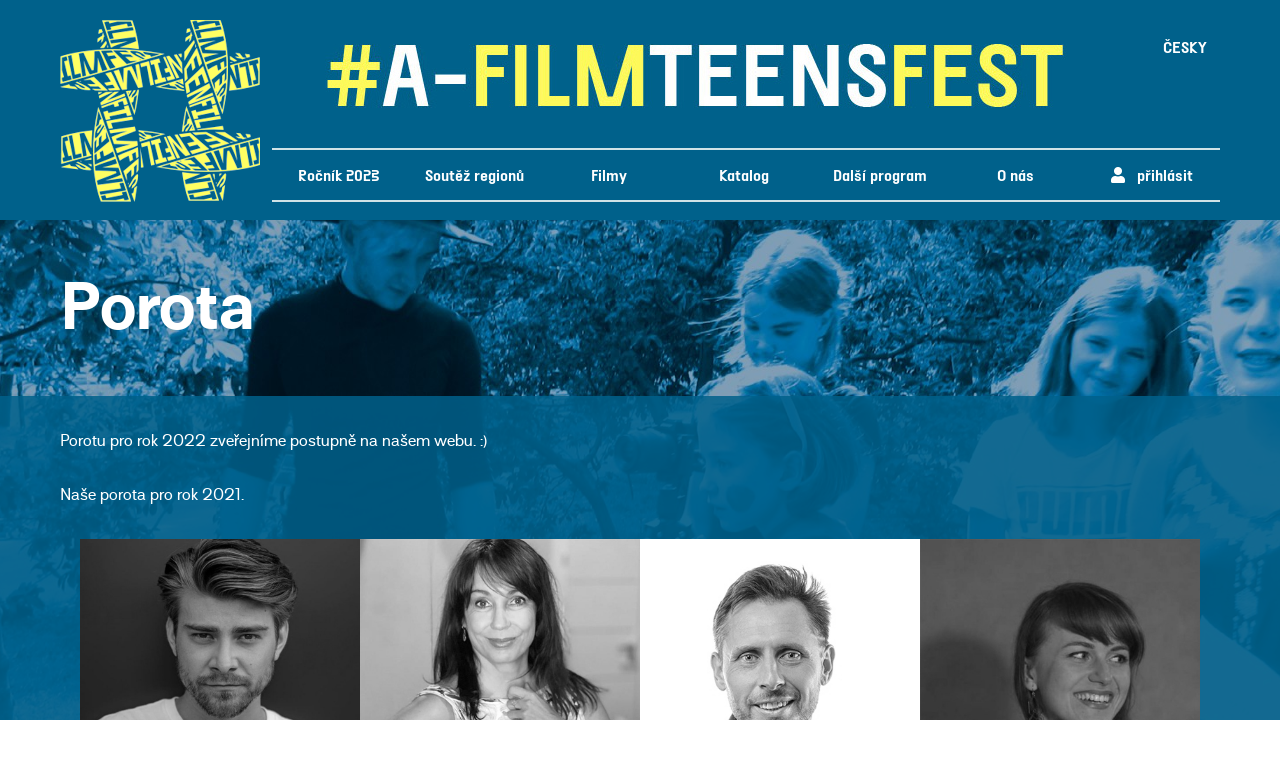

--- FILE ---
content_type: text/html; charset=UTF-8
request_url: https://archive2.afilmteensfest.com/cz/about-jury/?showmenu=1
body_size: 5287
content:
<!DOCTYPE html>
<html xmlns="http://www.w3.org/1999/xhtml" xml:lang="cs" lang="cs">
<head>

<meta http-equiv="Content-Type" content="text/html; charset=utf-8" />
<meta name="keywords" content="film, festival, teenager, video" />
<meta name="description" content="Mezinárodní ONLINE filmový festival tvorby dětí a mládeže" />
<meta name="rating" content="general" />
<meta name="robots" content="all" />
<meta name="author" content="Pecho-it.cz" />
<meta name="viewport" content="width=device-width, initial-scale=1">
<link rel="shortcut icon" href="/cz/favicon.ico" type="image/x-icon" /> 
<link rel="stylesheet" type="text/css" href="/css/mobile.css?v=1770019518" media="all and (max-width:959px)">
<link rel="stylesheet" type="text/css" href="/css/desktop.css?v=1770019518" media="all and (min-width:960px)">
<link rel="stylesheet" type="text/css" href="/css/cz.css?v=1770019518" media="all">
<script type="text/javascript" src="/js/jquery-1.10.2.min.js"></script>
<script type="text/javascript" src="/js/lightbox-2.6.min.js"></script>
<script type="text/javascript" src="/js/basic.js?v=1770019518"></script>
<script type="text/javascript" src="/js/jquery.cycle2.min.js"></script>
<link rel="stylesheet" href="/css/lightbox.css" type="text/css" media="screen" />
<link rel="alternate" type="application/rss+xml" title="RSS" href="/cz/rss.xml" />
<script src="https://kit.fontawesome.com/294b06a398.js" crossorigin="anonymous"></script>

<!-- ePrivacy management -->
<script type="text/javascript" src="/js/cookieconsent.js"></script>
<link rel="stylesheet" type="text/css" href="/css/cookieconsent.css" media="all">

<title>Porota | AFILMTEENSFEST</title>
</head>
<body>

  
<!-- BG photo -->
<div id="mainphoto"  class="cycle-slideshow" 
data-cycle-slides="div" 
data-cycle-fx="fade"
data-cycle-speed="2500"
data-cycle-delay="1000"
data-cycle-timeout="5000"
data-cycle-next="#next"
data-cycle-prev="#prev"
>
<div class="mphoto" id="photo7"></div>
</div>
<!-- / BG photo -->
			<div id="cc-toolbar" class="left-position" style="display: none;">
			  <div class="ccb__wrapper">
			    <div class="ccb__left">
			      <div class="cc-text">
				    <h1>Informace o cookies</h1>
				    <p>Na našem webu využíváme soubory cookies, dokážeme vám tak umožnit pohodlné používání webu a měřit jeho funkčnost. Kliknutím na Souhlasit se vším budou uloženy cookies funkční, výkonnostní, analytické. Své preference můžete snadno upravit kliknutím na Nastavení cookies.</p>
			      </div>
			    </div>
			    <div class="ccb__right">
			      <div class="ccb__button">
				    <a class="ccb__edit" onclick="window.consentCookie.show(2);">Nastavení cookies</a>
				    <button class="consent-give" id="cc-but-confirmall-main">Souhlasit se vším</button>
			      </div>
			    </div>
			  </div>
		    </div>
			<div id="cc-detail" style="display: none;">
			  <div class="ccm__content">
				<div class="ccm__content__heading">
				  <h2>Nastavení cookies</h2>
				  <p>Na našem webu využíváme soubory cookies, dokážeme vám tak umožnit pohodlné používání webu a měřit jeho funkčnost. Své preference můžete snadno upravit pomocí následujícího výběru:</p>
				  <div class="ccm__cheading__close">×</div>
				</div>
				<div class="ccm__content__body">
				<article class="cc-service-group">
				  <h3>Technické a preferenční</h3>				
				  
				  <label class="cc-container" for="l_tech">Tyto cookies jsou nezbytné pro fungování stránek a Vaše procházení nákupním procesem.
					  <input id="l_tech" type="checkbox" name="tech" class="" data-services="cctawkto,cclngChoose" data-cooks="" checked disabled>
					  <span class="cc-checkmark disabled"></span>
				  </label>
					  <ul class="cc-service-details"> 
						<li><strong>Tawk.to</strong>
						  <a href="#" class="cc-tooltip-button" data-tooltipid="cc-tooltip1"> ? </a>
						  <span class="cc-tooltip" id="cc-tooltip1" style="display: none;">Chatovací služba, kterou  používáme pro rychlou komunikaci s vámi</span>
						</li> 
						<li><strong>Preferovaná jazyková verze</strong>
						  <a href="#" class="cc-tooltip-button" data-tooltipid="cc-tooltip2"> ? </a>
						  <span class="cc-tooltip" id="cc-tooltip2" style="display: none;">Díky této službě si web pamatuje vaší jazykovou verzi</span>
						</li> 
					  </ul>
				</article>
				<article class="cc-service-group">
				  <h3>Statistické a analytické</h3>				
				  
				  <label class="cc-container" for="l_statistics">Tyto cookies sbírají anonymní statistické informace při procházení našeho webu.
					  <input id="l_statistics" type="checkbox" name="statistics" class="optgroup" data-services="ccga,ccgtm" data-cooks="">
					  <span class="cc-checkmark"></span>
				  </label>
					  <ul class="cc-service-details"> 
						<li><strong>Google Analytics</strong>
						  <a href="#" class="cc-tooltip-button" data-tooltipid="cc-tooltip3"> ? </a>
						  <span class="cc-tooltip" id="cc-tooltip3" style="display: none;">Službu používáme k <b>anonymnímu</b> měření návštěvnosti našich stránek</span>
						</li> 
						<li><strong>Google Tag Manager</strong>
						  <a href="#" class="cc-tooltip-button" data-tooltipid="cc-tooltip4"> ? </a>
						  <span class="cc-tooltip" id="cc-tooltip4" style="display: none;">Službu používáme k <b>anonymnímu</b> měření úspěšnosti jednotlivých online projekcí</span>
						</li> 
					  </ul>
				</article></div><div class="ccm__footer"><button id="cc-but-denyall">Neakceptovat nic  a zavřít</button><button id="cc-but-saveset">Uložit aktuální nastavení  a zavřít</button><button id="cc-but-confirmall">Souhlasit se vším  a zavřít</button></div></div></div>
<!-- HEAD FRAME * start -->
<header class="frame-header">     
  <div class="bdy">             
	<div class="logo">                 
	  <a href="/cz/">                     
		<img src="/images/logo.png" alt="AFILMTEENSFEST" />
	  </a>             
	</div>                       
	<div class="header-right">
	  <div class="logo2">
		<a href="/cz/"> 
		  <img src="/images/logo2.jpg" alt="AFILMTEENSFEST" />
		</a>  
	  </div>
	  <div class="lngswitch">	  
			
	<nav id="lng" class="menu lng">
		<ul id="lngMenu" class="egmenu">
			<li><a href="#" onclick="return showhide('lng-vars')">ČESKY</a>
				<ul id="lng-vars">
					<li><a class="sublink" href="/?languageCode=En">ENGLISH</a></li>
				</ul>
			</li>
		</ul></nav>
	
	  </div>
	


<!-- MENU FRAME * start -->

<div class="menu-button"><a href="?showmenu=1" onclick="return showhide('mainmenu');"></a></div>
<nav class="menu" id="mainmenu">
  <ul id="hlavniMenu" class="egmenu">
	<li><a href="/cz/rocnik-2023/" onclick="return showhide('rocnik-2023')">Ročník 2023</a>
<ul id="rocnik-2023">
<li><a class="sublink" href="/cz/rocnik-2023-info/" title="Info">Info</a></li>
<li><a class="sublink" href="/cz/rocnik-2023-prihlasky/" title="Přihlášky">Přihlášky</a></li>
<li><a class="sublink" href="/cz/rocnik-2023-pravidla/" title="Pravidla">Pravidla</a></li>
<li><a class="sublink" href="/cz/rocnik-2023-volne-pracovni-pozice/" title="Volné pracovní pozice">Volné pracovní pozice</a></li>
<li><a class="sublink" href="/cz/rocnik-2023-media-o-nas/" title="Média o nás">Média o nás</a></li>
</ul>
</li><li><a href="/cz/filmova-soutez-3-regionu/" onclick="return showhide('filmova-soutez-3-regionu')">Soutěž regionů</a>
<ul id="filmova-soutez-3-regionu">
<li><a class="sublink" href="/cz/filmova-soutez-3-regionu-vrchlabsko/" title="Vrchlabsko">Vrchlabsko</a></li>
<li><a class="sublink" href="/cz/filmova-soutez-3-regionu-rychnovsko/" title="Rychnovsko">Rychnovsko</a></li>
<li><a class="sublink" href="/cz/filmova-soutez-3-regionu-mladoboleslavsko/" title="Mladoboleslavsko">Mladoboleslavsko</a></li>
</ul>
</li><li><a href="/cz/films/" onclick="return showhide('films')">Filmy</a></li><li><a href="/cz/catalogue/" onclick="return showhide('catalogue')">Katalog</a></li><li><a href="/cz/further-program/" onclick="return showhide('further-program')">Další program</a>
<ul id="further-program">
<li><a class="sublink" href="/cz/further-program-vyhlaseni-cen/" title="Vyhlášení cen">Vyhlášení cen</a></li>
<li><a class="sublink" href="/cz/further-program-q-a-with-authors/" title="Q&amp;A s autory">Q&amp;A s autory</a></li>
<li><a class="sublink" href="/cz/further-program-talk-shows/" title="Talk show">Talk show</a></li>
<li><a class="sublink" href="/cz/further-program-workshops/" title="Workshopy">Workshopy</a></li>
<li><a class="sublink" href="/cz/further-program-archiv-live-streamu/" title="Archiv live streamů">Archiv live streamů</a></li>
</ul>
</li><li><a href="/cz/about/" onclick="return showhide('about')">O nás</a>
<ul id="about">
<li><a class="sublink" href="/cz/about-basic-info/" title="Základní info">Základní info</a></li>
<li><a class="sublink" href="/cz/about-history-and-vision/" title="Historie a vize festivalu">Historie a vize festivalu</a></li>
<li><a class="sublink" href="/cz/about-okna-do-sveta/" title="Okna do světa">Okna do světa</a></li>
<li><a class="sublink" href="/cz/about-who-we-are/" title="Kdo jsme">Kdo jsme</a></li>
<li><a class="sublink" href="/cz/about-team/" title="Tým">Tým</a></li>
<li><a class="sublink" href="/cz/about-jury/" title="Porota">Porota</a></li>
<li><a class="sublink" href="/cz/about-award-winning-films/" title="Oceněné filmy">Oceněné filmy</a></li>
<li><a class="sublink" href="/cz/about-tiskova-zprava/" title="Tisková zpráva">Tisková zpráva</a></li>
<li><a class="sublink" href="/cz/about-partneri/" title="Partneři">Partneři</a></li>
<li><a class="sublink" href="/cz/about-contact/" title="Kontakt">Kontakt</a></li>
<li><a class="sublink" href="/cz/about-festival-archive/" title="Archiv festivalu">Archiv festivalu</a></li>
</ul>
</li>
				<li>
					<a href="/cz/login-register/">                                
						<i class="fas fa-user"></i> &nbsp;
					přihlásit
					</a>
				</li>
			<li class="mobileonly"><a href="#" onclick="return showhide('lng-vars')">Jazyk: CZ</a>
				<ul id="lng-vars">
					<li><a class="sublink" href="/?languageCode=En">ENG</a></li>
				</ul>
			</li>
			<li class="mobileonly"><a href="#" onclick="return showhide('cur-vars')">Měna: CZK</a>
				<ul id="cur-vars">
					<li><a class="sublink" href="?currencyCode=EUR">EUR</a></li>
				</ul>
			</li>  </ul>
</nav>


<!-- MENU FRAME * end -->
 
	</div>
        


  </div>   
</header>
<!-- HEAD FRAME * end -->
<!-- CONTENT FRAME * start -->
<section class="frame-content transparent">
<div class="bdy">
<div class="content">


<!-- MAIN FRAME * start  -->
<div class="main-content">
<h1>Porota</h1></div>
<!-- MAIN FRAME * end  -->

<div class="reset">&nbsp;</div>
</div>
</div>
</section>
<!-- CONTENT FRAME * end -->




<!-- CONTENT FRAME * start -->
<section class="frame-content bluebg">
  <div class="bdy">
	<div class="content">

	  <!-- MAIN FRAME * start  -->
	  <div class="main-content">
		<p>Porotu pro rok 2022 zveřejníme postupně na našem webu. :)</p>
<p>Naše porota pro rok 2021.</p>		<!-- EXTENDED SMART MODULES * start -->
		
<div class="articles">
<article class="article">
<a href="/cz/clanek/marek-lambora/" title="Marek Lambora">
<div class="article-hover">&nbsp;</div>
<div class="article-photo">
<img src="/cz/articles-photos/previews/103.jpg" alt="Marek Lambora" />
</div>
<h2>Marek Lambora</h2>

<div class="article-text">
<p>Studoval osmileté gymnázium v Ústí nad Labem, ale v polovině studia....
</p>
<div class="article-bottom">30. 11. 2020. | Porota</div>
</div>
</a>
<div class="reset">&nbsp;</div>
</article>

<article class="article">
<a href="/cz/clanek/nela-boudova/" title="Nela Boudová">
<div class="article-hover">&nbsp;</div>
<div class="article-photo">
<img src="/cz/articles-photos/previews/102.jpg" alt="Nela Boudová" />
</div>
<h2>Nela Boudová</h2>

<div class="article-text">
<p>Nela Boudová vystudovala hudebně-dramatické oddělení pražské Státní....
</p>
<div class="article-bottom">30. 11. 2020. | Porota</div>
</div>
</a>
<div class="reset">&nbsp;</div>
</article>

<article class="article">
<a href="/cz/clanek/jan-tuna/" title="Jan Tuna">
<div class="article-hover">&nbsp;</div>
<div class="article-photo">
<img src="/cz/articles-photos/previews/101.jpg" alt="Jan Tuna" />
</div>
<h2>Jan Tuna</h2>

<div class="article-text">
<p>Jan Tuna je televizní a rozhlasový novinář a moderátor. Po rozhlasových....
</p>
<div class="article-bottom">30. 11. 2020. | Porota</div>
</div>
</a>
<div class="reset">&nbsp;</div>
</article>

<article class="article">
<a href="/cz/clanek/barbora-chalupova/" title="Barbora Chalupová">
<div class="article-hover">&nbsp;</div>
<div class="article-photo">
<img src="/cz/articles-photos/previews/99.jpg" alt="Barbora Chalupová" />
</div>
<h2>Barbora Chalupová</h2>

<div class="article-text">
<p>Barbora Chalupová je režisérkou nastupující mladé generace. Uvedla se již....
</p>
<div class="article-bottom">29. 11. 2020. | Porota</div>
</div>
</a>
<div class="reset">&nbsp;</div>
</article>

<article class="article">
<a href="/cz/clanek/anna-ctvrtnickova/" title="Anna Čtvrtníčková">
<div class="article-hover">&nbsp;</div>
<div class="article-photo">
<img src="/cz/articles-photos/previews/100.jpg" alt="Anna Čtvrtníčková" />
</div>
<h2>Anna Čtvrtníčková</h2>

<div class="article-text">
<p>Anna Mercedes Čtvrtníčková je česká filmová, televizní a....
</p>
<div class="article-bottom">29. 11. 2020. | Porota</div>
</div>
</a>
<div class="reset">&nbsp;</div>
</article>

<article class="article">
<a href="/cz/clanek/jana-hojdova/" title="Jana Hojdová">
<div class="article-hover">&nbsp;</div>
<div class="article-photo">
<img src="/cz/articles-photos/previews/98.jpg" alt="Jana Hojdová" />
</div>
<h2>Jana Hojdová</h2>

<div class="article-text">
<p>Jana Hojdová je kameramanka, režisérka a producentka. V roce 2019....
</p>
<div class="article-bottom">28. 11. 2020. | Porota</div>
</div>
</a>
<div class="reset">&nbsp;</div>
</article>

<article class="article">
<a href="/cz/clanek/robin-kvapil/" title="Robin Kvapil">
<div class="article-hover">&nbsp;</div>
<div class="article-photo">
<img src="/cz/articles-photos/previews/97.jpg" alt="Robin Kvapil" />
</div>
<h2>Robin Kvapil</h2>

<div class="article-text">
<p>Robin Kvapil (1982) je režisér, spisovatel, producent a vystudoval....
</p>
<div class="article-bottom">27. 11. 2020. | Porota</div>
</div>
</a>
<div class="reset">&nbsp;</div>
</article>

<article class="article">
<a href="/cz/clanek/martin-mlynaric/" title="Martin Mlynarič">
<div class="article-hover">&nbsp;</div>
<div class="article-photo">
<img src="/cz/articles-photos/previews/96.jpg" alt="Martin Mlynarič" />
</div>
<h2>Martin Mlynarič</h2>

<div class="article-text">
<p>Martin Mlynarič sa narodil v roce 1976 v Košicích na Slovensku. Nejprve....
</p>
<div class="article-bottom">26. 11. 2020. | Porota</div>
</div>
</a>
<div class="reset">&nbsp;</div>
</article>

<article class="article">
<a href="/cz/clanek/iva-jestrabova---kasparkova/" title="Iva Jestřábová - Kašpárková">
<div class="article-hover">&nbsp;</div>
<div class="article-photo">
<img src="/cz/articles-photos/previews/95.jpg" alt="Iva Jestřábová - Kašpárková" />
</div>
<h2>Iva Jestřábová - Kašpárková</h2>

<div class="article-text">
<p>Je scénáristkou a producentkou, vystudovala filozofickou fakultu na....
</p>
<div class="article-bottom">25. 11. 2020. | Porota</div>
</div>
</a>
<div class="reset">&nbsp;</div>
</article>

<article class="article">
<a href="/cz/clanek/michael-carrington/" title="Michael Carrington">
<div class="article-hover">&nbsp;</div>
<div class="article-photo">
<img src="/cz/articles-photos/previews/94.jpg" alt="Michael Carrington" />
</div>
<h2>Michael Carrington</h2>

<div class="article-text">
<p>Michael Carrington se narodil v Londýně, kde absolvoval středoškolská....
</p>
<div class="article-bottom">24. 11. 2020. | Porota</div>
</div>
</a>
<div class="reset">&nbsp;</div>
</article>


</div>
		<!-- EXTENDED SMART MODULES * end -->
	  </div>
	  <!-- MAIN FRAME * end  -->

	  <div class="reset">&nbsp;</div>
	</div>
  </div>
</section>
<!-- CONTENT FRAME * end -->


		<div class="empty-space">
		  <div class="reset">&nbsp;</div>
		</div>


<!-- CONTENT FRAME * start -->
<section class="frame-content whitesmokebg">
<div class="bdy">
<div class="content">

  <div class="main-content">
	<div class="social-icons centered">
	  <a href="https://www.facebook.com/afilmteensfest2021/" target="_blank"><img src="/images/ico-facebook.png" alt="Facebook"></a>
	  <a href="https://www.instagram.com/afilmteensfest/" target="_blank"><img src="/images/ico-instagram.png" alt="Instagram"></a>
	  <a href="https://twitter.com/afilmteensfest" target="_blank"><img src="/images/ico-twitter.png" alt="Twitter"></a>
	  <a href="https://www.youtube.com/channel/UCHAf6m8zg53zwvqHKd8qCUw" target="_blank"><img src="/images/ico-youtube.png" alt="Youtube"></a>
	  <a href="https://www.tiktok.com/@afilmteensfest?" target="_blank"><img src="/images/ico-tiktok.png" alt="TikTok"></a>
	</div>
  </div>

<div class="reset">&nbsp;</div>
</div>
</div>
</section>
<!-- CONTENT FRAME * end -->
<!-- FOOTER FRAME -->
<div class="frame-footer">
  <div class="bdy">
<footer class="footer">

<div class="box">
<p class="centered"><img src="/images/logo.png" alt="AFILMTEENSFEST.com"></p>
<h4 class="centered">Online International Children and Youth Film Festival</h4>

</div>



<div class="box">
<h3>About</h3>
<ul>
<li><a href="/cz/about-history-and-vision//">Historie a vize festivalu</a></li>
<li><a href="/cz/news-archive/">Archiv článků</a></li>
<li><a href="/cz/about-festival-archive/">Archiv festivalu</a></li>
<li><a href="/cz/about-contact/">Kontakt</a></li>
<li><a href="/cz/terms-and-conditions/">Obchodní podmínky</a></li>
<li><a href="/cz/zasady-ochrany-osobnich-udaju/">Zásady ochrany osobních údajů</a></li>
<li><button class="eprivacy-link" onclick="window.consentCookie.show(2);">ePrivacy - nastavení cookies</button></li>
</ul>
</div>


<div class="box">
<h3>ADONAI FOR PEOPLE o.p.s.</h3>
<p>Kodicilova 258/6<br />108 00 Praha 10, Czech Republic </p>
<p>IČ: 02659506</p>
<p>DIČ: CZ02659506</p>  
<p>603 822 181</p> 
<p><a href="mailto:info@afilmteensfest.com">info@afilmteensfest.com</a></p> 
</div>



</footer>
	</div>
  <div class="reset">&nbsp;</div>
</div>
<!-- / FOOTER FRAME -->




<!-- ........... FOOTER * start ............ -->
<div class="frame-footer transparent">
  <div class="bdy">
	<div class="footer2">
	  <p>Powered by <a href="http://www.liteadmin.cz" title="Redakční systém">Liteadmin.cz</a></p>
	</div>
  </div>
</div>
<!-- ....... FOOTER * end .......... -->


<!-- Google Tag Manager (noscript) / Hanzal -->
<noscript><iframe src="https://www.googletagmanager.com/ns.html?id=GTM-5ZDMX6R"
height="0" width="0" style="display:none;visibility:hidden"></iframe></noscript>
<!-- End Google Tag Manager (noscript) --></body>
</html>

--- FILE ---
content_type: text/css
request_url: https://archive2.afilmteensfest.com/css/desktop.css?v=1770019518
body_size: 5746
content:
/*
barvy
modra: rgb(0, 97, 139);
zluta: rgb(253, 249, 90);
*/


/* mobile / desktop */
.mobileonly {
display: none !important;
}


/* reset */
html,body,
applet,object,iframe,
h1,h2,h3,h4,h5,h6,blockquote,pre,
a,abbr,acronym,address,big,cite,code,
del,dfn,em,font,img,ins,kbd,p,q,s,samp,
small,strike,sub,sup,tt,var,
dd,dl,dt,li,ol,ul,form,label,
table,caption,tbody,tfoot,thead,tr,th,td {
	margin: 0;
	padding: 0;
	border: 0;
	font-style: normal;
	font-size: 100%;
	font-family: inherit;
	outline-style: none;
}
html {
scroll-behavior: smooth;
}
body {
margin: 0px; 
padding: 0px;
text-align: left;
font-size: 15px;
background: rgb(255,255,255);
color: rgb(60,60,60);
/* font-family: 'PT Sans', sans-serif; */
font-family: 'AT Surt';
text-align: left;
}
em {
font-style: italic;
}
.reset {
clear: both;
line-height: 0px;
height: 0px;
padding: 0px;
margin: 0px;
}
.centered {
text-align: center !important;
}
.no-top-margin {
	margin-top: 0px !important;
}
.padded20 {
padding-left: 20%;
padding-right: 20%;
}
.hidden {
display: none;
}
.transparent {
background: none !important;
} 
h1,h2,h3,h4 {
}
.alert {
	font-size: 24px;
	font-weight: bold;
	color: rgb(253, 249, 90);
	margin-bottom: 20px;
}
.red {
color: rgb(236,96,106);
}
.green {
color: rgb(101, 236, 96);
}
@font-face {
    font-family: 'Separat';
    src: url('../fonts/subset-Separat-Bold.eot');
    src: url('../fonts/subset-Separat-Bold.eot?#iefix') format('embedded-opentype'),
        url('../fonts/subset-Separat-Bold.woff2') format('woff2'),
        url('../fonts/subset-Separat-Bold.woff') format('woff'),
        url('../fonts/subset-Separat-Bold.ttf') format('truetype'),
        url('../fonts/subset-Separat-Bold.svg#Separat-Bold') format('svg');
    font-weight: bold;
    font-style: normal;
}
@font-face {
    font-family: 'AT Surt';
    src: url('../fonts/atsurt/atsurt-blackoblique-webfont.woff2') format('woff2'),
         url('../fonts/atsurt/atsurt-blackoblique-webfont.woff') format('woff'),
         url('../fonts/atsurt/atsurt-blackoblique-webfont.ttf') format('truetype');
    font-weight: bold;
    font-style: italic;
}
@font-face {
    font-family: 'AT Surt';
    src: url('../fonts/atsurt/atsurt-bold-webfont.woff2') format('woff2'),
         url('../fonts/atsurt/atsurt-bold-webfont.woff') format('woff'),
         url('../fonts/atsurt/atsurt-bold-webfont.ttf') format('truetype');
    font-weight: bold;
    font-style: normal;
}
@font-face {
    font-family: 'AT Surt';
    src: url('../fonts/atsurt/atsurt-regular-webfont.woff2') format('woff2'),
         url('../fonts/atsurt/atsurt-regular-webfont.woff') format('woff'),
         url('../fonts/atsurt/atsurt-regular-webfont.ttf') format('truetype');
    font-weight: normal;
    font-style: normal;
}
@font-face {
    font-family: 'AT Surt';
    src: url('../fonts/atsurt/atsurt-mediumoblique-webfont.woff2') format('woff2'),
         url('../fonts/atsurt/atsurt-mediumoblique-webfont.woff') format('woff'),
         url('../fonts/atsurt/atsurt-mediumoblique-webfont.ttf') format('truetype');
    font-weight: normal;
    font-style: italic;
}



.nooffset {
margin: 0px !important;
}
.left {
float: left;
}
.right {
float: right;
}
.empty-space {
position: relative;
width: 100%;
height: 1px;
margin-top: 300px;
}
.empty-space.h150 {
margin-top: 150px;
}
.mobile {
display: none;
}
.width-auto {
	width: auto !important;
}


/* main video */
#mainvideo {
	position: fixed !important;
	width: 100%;
	height: 100%;
	min-height: 1050px;
	z-index: -1;
}
#mainvideo div.mphoto {
	display: none !important;
}
.blue-canavas {
	position: relative;
	width: 100%;
	height: 100%;
	background: rgba(0, 97, 139, 0.3);
}


/* main photo */
#mainphoto {
position: fixed;
width: 100%;
height: 100%;
min-height: 1050px;
z-index: -1;
}
.mphoto {
position: absolute;
background-position: center top;
background-repeat: no-repeat;
background-size: cover;
width: 100%;
height: 100%;
}
#photo1 {
background-image: url('../images/main-photo1.jpg');
}
#photo2 {
background-image: url('../images/main-photo2.jpg');
}
#photo3 {
background-image: url('../images/main-photo3.jpg');
}
#photo4 {
background-image: url('../images/main-photo4.jpg');
}
#photo5 {
background-image: url('../images/main-photo5.jpg');
}
#photo6 {
background-image: url('../images/main-photo6.jpg');
}
#photo7 {
background-image: url('../images/main-photo7.jpg');
}
#photo8 {
background-image: url('../images/main-photo8.jpg');
}

/* envelope */
.bdy {
position: relative;
margin: 0px auto 0px  auto; 
max-width: 1160px;
min-width: 960px;
}

@media screen and (max-width: 1120px) {
	.bdy {
		margin: 0px 1% 0px  1%; 
		max-width: 98%;
	}
}


/* menu */
.menu-button {
display: none;
}
.frame-menu {   
position: relative;
width: 100%;
height: 70px;
margin: 0px auto 0px auto;
background: rgb(0, 97, 139);
}
.logo-mobile {
display: none;
}
.frame-menu.fixed, .frame-menu.forcefixed {
position: fixed;
top: 50px;
z-index: 10000000;
/* box-shadow: 0px 5px 25px -10px rgb(0,0,0); */
}
.menu {
display: inline-block;
position: relative;
width: 100%;
height: 110px;
margin: auto;
color: rgb(255,255,255);
text-align: center;
/* box-shadow: 0px 5px 25px -10px rgb(0,0,0);	  */
}
.fixed .menu, .forcefixed .menu {
/* box-shadow: 0px 0px 0px 0px rgb(0,0,0);	*/
}
.menu ul {
margin: 0px;
list-style-type: none;
display: table;
table-layout: fixed;
width: 100%;
height: 50px;
padding: 0px 0%;
text-align: center;
}
ul#hlavniMenu {
	border-top: 2px solid rgb(208, 227, 231);
	border-bottom: 2px solid rgb(208, 227, 231);
}
.menu li {
position: relative;
display: table-cell;
height: 50px;
vertical-align: middle;
text-align: center;
}
.menu a {
display: block;
color: rgb(255,255,255);
font-size: 16px;
font-family: 'Separat';
height: 50px;
line-height: 50px;
text-align: center;
text-decoration: none;
-webkit-transition: all 0.2s;  -moz-transition: all 0.2s;  -ms-transition: all 0.2s;  -o-transition: all 0.2s;  transition: all 0.2s;
  overflow: hidden;
  text-overflow: ellipsis;
  white-space: nowrap;
}
.menu a.noarrow {
background-image: none;
}
.menu a img {
margin-top: 22px;
}
.menu ul li:hover > a {
background-color:  rgb(253, 249, 90);
text-decoration: none;
color: rgb(0, 97, 139);
}
.menu ul li ul {
display: block;
z-index: 2;
position: absolute;
top: 50px;
left: 0px;
width: auto;
background: rgb(253, 249, 90);
height: auto;
opacity: 0;
filter: alpha(opacity=0);
-ms-filter:"progid:DXImageTransform.Microsoft.Alpha(Opacity=0)";
-webkit-transition: all 0.2s;  -moz-transition: all 0.2s;  -ms-transition: all 0.2s;  -o-transition: all 0.2s;  transition: all 0.2s;
visibility: hidden; 
/* box-shadow: 0px 15px 25px -10px rgb(0,0,0); */	 	
}
.menu ul li ul li {
display: block;
line-height: 20px;
height: 50px;
}
a.sublink {
text-align: left;
white-space: nowrap;
background-image: none;
padding: 0px 40px 0px 40px; 
margin: 0px 0px 0px 0px; 
height: 50px;
line-height: 50px;
color: rgb(0, 97, 139);
}
.menu ul li ul li:hover > a {
background: rgb(220, 220, 220);
}
a.active {
font-weight: bold;
text-decoration: underline !important;
}
.menu ul li:hover ul {
display: block;
opacity: 1;
filter: alpha(opacity=100);
-ms-filter:"progid:DXImageTransform.Microsoft.Alpha(Opacity=100)";
visibility: visible;
}
.menu.lng {
}
.menu.lng li {

}
.menu.lng li a {

}




/* header */     
.frame-header {   
position: relative;
width: 100%;
height: 220px;
margin: 0px auto 0px auto;
background: rgb(0, 97, 139);
z-index: 5000;
}
.frame-header img {
	max-width: 100%;
	height: auto;
}
.frame-header .logo {
display: block;
float: left;
width: 200px;
height: 220px;
margin-top: 20px;
}
.header-right {
	display: block;
	float: left;
	margin-left: 1%;
	width: calc(99% - 200px);
}
.logo2 {
	display: block;
	float: left;
	width: calc(100% - 100px);
	margin-top: 44px;
	margin-bottom: 32px;
	text-align: center;
}
.lngswitch {
	display: block;
	float: right;
	width: 70px;
	margin-top: 0px;
}
ul#lngMenu, ul#curMenu, ul#cartMenu {
position: absolute;
right: 0px;
top: 22px;
width: 70px;
height: 30px;
}
ul#curMenu  {
top: 62px;
}
ul#cartMenu  {
top: 100px;
}


/* social icons */
.social-icons {
	padding: 20px 0px;
}
.social-icons img {
-webkit-transition: all 0.2s;  -moz-transition: all 0.2s;  -ms-transition: all 0.2s;  -o-transition: all 0.2s;  transition: all 0.2s;
}
.social-icons img:hover {
	opacity: 0.85;
	filter: alpha(opacity=85);
	-ms-filter:"progid:DXImageTransform.Microsoft.Alpha(Opacity=85)";
}




.frame-header.fixed, .frame-header.forcefixed {   
position: fixed;
top: 0px;
z-index: 10000001;
/* box-shadow: 0px 0px 20px -10px rgb(0,0,0);  */
}
.offset {
    margin: 0px;
    height: 0px;
}
.offset.offsettop, .offset.forceoffsettop {
display: block;
width: 100%;
height: 120px;
}










/* MAIN frame */
.frame-content {
background: white;
/* box-shadow: -5px 10px 5px -12px rgb(0,0,0); */
z-index: 5000;
} 

.frame-content.bluebg {
/* background: rgb(0, 114, 151); */
background: rgba(0, 97, 139, 0.85);
z-index: 5000;
color: white !important;
} 

.frame-content.whitesmokebg {
background-image: none;
background: rgba(235, 235, 235, 0.85); 
} 
.frame-content.blackbg {
background-image: none;
background: rgba(40, 40, 40, 0.85); 
} 
.content {
position: relative;
/* min-height: 180px; */
margin: 0px auto 0px auto;
} 



/* PROMO frame */
.promo {
position: relative;
/* box-shadow: 0px 0px 50px -20px rgb(0,0,0);  */
margin: 0px auto 70px auto !important;
color: white;
}
.promo h1 {
font-size: 64px;
margin: 0px auto 0px auto;
font-weight: bold;
text-align: left;
margin-right: 20%;
}
.promo h2 {
font-size: 32px;
display: inline-block;
margin: 0px auto 0px auto;
padding: 26px 0px 26px 0px;
font-weight: bold;
text-align: left;
border-top: 1px solid rgb(234, 242, 255);
border-bottom: 1px solid rgb(234, 242, 255);
font-family: 'Separat';
}
.promo h2 a {
color: white;
}




/* main content */
.main-content {
padding: 35px 0% 35px 0%;
}
.main-content h1 {
font-size: 62px;
margin: 0px auto 0px auto;
font-weight: bold;
text-align: left;
color: white;
}
.main-content h2 {
font-size: 32px;
text-transform: uppercase;
color: rgb(60,60,60);
font-family: 'Separat';
margin: 30px auto 30px auto;
padding-bottom: 10px;
text-align: left;
font-weight: bold;
}
.bluebg .main-content h2 {
text-decoration: none;
color: white;
}
.offset20 {
padding: 0px 20%;
}
.main-content h3 {
font-size: 24px;
font-weight: bold;
font-family: 'Separat';
margin: 20px 0px 4px 0px;
color: white;
text-align: left;
}
.main-content p {
font-size: 15px;
line-height: 24px;
margin: 0px 0px 30px 0px;
}
.main-content p.small {
font-size: 12px;
line-height: 18px;
}
.main-content p.programtext {
margin-top: -25px;
}
.main-content a {
color: rgb(255, 255, 255);
text-decoration: underline;
}
.main-content a:hover {
color: rgb(253, 249, 90);
text-decoration: none;
}
.main-content img {
max-width: 100%;
height: auto;
}
.main-content iframe {
max-width: 100%;
}
.main-content a:hover img {
/*opacity: 0.85;
filter: alpha(opacity=85);
-ms-filter:"progid:DXImageTransform.Microsoft.Alpha(Opacity=85)";
*/
}
.main-content table {
border-collapse: collapse;
width: 100%;
margin: 5px 0px 40px 0px;
}
table.fixedlayout {
table-layout: fixed;
}
.main-content tr {
border-bottom: 1px dotted rgb(180,180,180); 
}
.main-content tr td {
padding: 10px 1% 10px 1%;
vertical-align: center;
font-size: 15px;
}


/* sticky charlist */
.char-list {
	display: inline-block;
	position: relative;
	background: rgb(0, 97, 139);
	width: auto;
	height: auto;
	padding: 10px;
}
.char-list.fixed {
	position: fixed;
	top: 0px;
	z-index: 100;
}
#charlistFixedSubstitution {
	position: relative;
	display: block;
	height: 0px;
}
.char-list a {
	display: inline-block;
	font-size: 18px;
	text-align: center;
	width: 28px;
	text-decoration: none;
	color:  rgb(253, 249, 90); 
	background: rgb(0, 97, 139);
	margin-right: 4px;
	border: 1px solid rgb(0, 110, 157);
	padding: 5px;
	line-height: 32px;
	height: 30px;
	-webkit-transition: all 0.2s;  -moz-transition: all 0.2s;  -ms-transition: all 0.2s;  -o-transition: all 0.2s;  transition: all 0.2s;
}
.char-list a:hover {
	text-decoration: none;
	color: rgb(0, 97, 139); 
	background:  rgb(253, 249, 90);
	border: 1px solid rgb(0, 110, 157);
}


/* watch */
.watch {
	padding: 8px;
	color: rgb(253, 249, 90);
	font-size: 24px;
	font-weight: bold;
	margin: 5px auto 20px auto;
	text-align: center;
}
.watch a {
	display: inline-block;
	width: auto;
	padding: 8px;
	color: rgb(253, 249, 90);
	background: rgb(0, 97, 139);
	font-size: 24px;
	font-weight: bold;
	text-decoration: none;
		-webkit-transition: all 0.2s;  -moz-transition: all 0.2s;  -ms-transition: all 0.2s;  -o-transition: all 0.2s;  transition: all 0.2s;

}
.watch a:hover {
	color: rgb(0, 97, 139);
	background: rgb(253, 249, 90);
}




.gopay-redirect {
position: relative;
text-align: center;
}
.gopay-redirect button {
background: rgb(253, 249, 90);
border: 1px solid rgb(253, 249, 90);
color: rgb(0, 97, 139);
font-weight: bold;
font-size: 20px;
padding: 26px;
margin: 0px auto 30px auto;
border: none;
cursor: pointer;
width: 100%;
-webkit-transition: all 0.4s;  -moz-transition: all 0.4s;  -ms-transition: all 0.4s;  -o-transition: all 0.4s;  transition: all 0.4s;

}
.gopay-redirect button:hover {
background: rgb(0, 97, 139);
color: rgb(253, 249, 90); 
border: 1px solid rgb(253, 249, 90);
}




/* clanky */
.articles {
margin: 0px auto 0px auto;
text-align: center;
}
.main-content .article {
position: relative;
display: inline-block;
width: 280px;
height: 480px;
text-decoration: none;
margin: 0px -2px 20px -2px;
vertical-align: top;
background: rgb(245,245,245);
text-align: left;
/* box-shadow: -5px 10px 5px -12px rgb(0,0,0);  */
}
.main-content.articlecontent {
padding: 20px 8%;
}

.main-content .article a {
position: relative;
display: inline-block;
width: 280px;
height: 480px;
text-decoration: none;
vertical-align: top;
background: rgb(245,245,245);
text-align: left;
-webkit-transition: all 0.4s;  -moz-transition: all 0.4s;  -ms-transition: all 0.4s;  -o-transition: all 0.4s;  transition: all 0.4s;
/* box-shadow: -5px 10px 5px -12px rgb(0,0,0);  */
}
.main-content .article a .article-hover {
position: absolute;
display: block;
width: 280px;
height: 480px;
background-image: url('../images/article-hover.png');
z-index: 1;
opacity: 0;
filter: alpha(opacity=0);
-ms-filter:"progid:DXImageTransform.Microsoft.Alpha(Opacity=0)";
-webkit-transition: all 0.4s;  -moz-transition: all 0.4s;  -ms-transition: all 0.4s;  -o-transition: all 0.4s;  transition: all 0.4s;
}
.main-content .article.smaller, .main-content .article.smaller a, .main-content .article.smaller a .article-hover {
height: 370px;
}
.main-content .article.smaller a h2 {
text-align: center !important;
}
.main-content .article a h2 {
display: block;
padding: 0px;
margin: 20px 20px 20px 20px;
height: 54px;
text-decoration: none;
font-weight: bold;
font-size: 16px;
display: block;
overflow: hidden;
text-overflow: ellipsis;
font-family: 'AT Surt';
color: rgb(50,50,50);
text-transform: none;
text-align: left;
line-height: 26px;
text-decoration: underline;
}
.main-content .article a .article-text p {
padding: 0px;
margin: 15px 20px 20px 20px !important;
font-size: 15px !important;
line-height: 20px;
height: 50px;
color: rgb(80,80,80);
}
.article-text.checklock {
	text-align: center;
	font-weight: bold;
	font-size: 24px;
}
.article-text.movie {
	text-overflow: ellipsis;
	overflow: hidden;
	height: 180px;
}
.article-text.movie h2 {
	height: auto !important;
	margin: 20px 20px 10px 20px !important;
}

 .article-bottom {
padding: 0px;
margin: 10px 20px 10px 20px !important;
font-size: 13px !important;
font-weight: 400;
height: 30px;
color: rgb(80,80,80);
text-overflow: ellipsis;
}
.article-photo {
        width: 280px;
       height: 280px;
        overflow: hidden;
}  
.main-content .article a:hover {
background: rgb(0, 97, 139);
} 
.main-content .article a:hover, .main-content .article a:hover h2, .main-content .article a:hover .article-text p, a:hover .article-bottom {
color: white !important;
}
.main-content .article a:hover > .article-hover {
display: block;
opacity: 1;
filter: alpha(opacity=100);
-ms-filter:"progid:DXImageTransform.Microsoft.Alpha(Opacity=100)";
}
.main-content a img {
-webkit-transition: all 0.2s;  -moz-transition: all 0.2s;  -ms-transition: all 0.2s;  -o-transition: all 0.2s;  transition: all 0.2s;
}
.main-content a img:hover {
	opacity: 0.8;
filter: alpha(opacity=80);
-ms-filter:"progid:DXImageTransform.Microsoft.Alpha(Opacity=80)";
}
.link-big {
text-align: center;
}
.link-big a {
display: inline-block;
font-size: 16px;
text-transform: uppercase;
text-decoration: none;
color: rgb(255,255,255) !important;
font-family: 'Separat';
margin: 10px auto 10px auto;
padding: 10px 30px 10px 30px;
line-height: 25px;
text-align: center;
font-weight: normal;
background: url('../images/arrow-right.png') no-repeat rgb(0, 97, 139);
border: 1px solid  rgb(0, 97, 139);
background-position:  right 16px center;
-webkit-transition: all 0.2s;  -moz-transition: all 0.2s;  -ms-transition: all 0.2s;  -o-transition: all 0.2s;  transition: all 0.2s;
}
.link-big a:hover {
text-decoration: none;
background-color: rgb(253, 249, 90);
border: 1px solid  rgb(253, 249, 90);
color: rgb(0, 97, 139) !important;
}





/* formulare */
.przd {
display: none;
}
.register-form {
padding: 20px 15% 40px 15%;
}
.formfield {
margin-bottom: 20px;
}

.main-content input, .main-content textarea, .main-content select, .main-content option  {
width: 98%;
border: 1px solid rgb(200,200,200);
background: rgb(255,255,255);
padding: 8px 1%;
font-size: 16px;
color: rgb(0, 97, 139);
}
.main-content select  {
width: 100%;
}
.main-content input.radio, .main-content input[type=checkbox] {
width: 20px;
height: 20px;
}
.main-content input[type=submit] {
font-weight: bold;
width: 100%;
cursor: pointer;
font-size: 16px;
-webkit-transition: all 0.2s;  -moz-transition: all 0.2s;  -ms-transition: all 0.2s;  -o-transition: all 0.2s;  transition: all 0.2s;
background: rgb(253, 249, 90);
border: 1px solid rgb(253, 249, 90);
color: rgb(0, 97, 139);
}
.main-content input[type=submit]:hover {
background: rgb(0, 97, 139);
border: 1px solid rgb(0, 97, 139);
color: rgb(253, 249, 90);
}
.main-content textarea  {
height: 100px;
}

input.submit, select.select {
width: 100%;
}
.main-content ul, .main-content ol {
margin: 10px 0px 40px 0px;
}
.main-content li {
list-style-position: outside;
margin: 0px 0px 5px 40px;
}
.main-content hr {
height: 1px;
width: 100%;
border: none;
background: url('../images/bg-hr.jpg') repeat-x;
margin: 30px 0px 30px 0px;
clear: both;
}
.main-content iframe {
max-width: 100%;
}




/* products */
.products {
	position: relative;
	margin: 0px;
	display: flex;
	flex-wrap: wrap;
	justify-content: space-evenly;
	text-align: center;
	width: 100%;
}
.product {
	position: relative;
	display: flex-item;
	width: 25%;
	height: auto;
	background-position: right 24px;
	margin: 18px 0px 18px 0px;
	background: rgb(0, 97, 139);
	padding-bottom: 25px;
}
.product a {
	text-decoration: none;
	-webkit-transition: all 0.2s;  -moz-transition: all 0.2s;  -ms-transition: all 0.2s;  -o-transition: all 0.2s;  transition: all 0.2s;
}

.product-photo img {
	max-width: 100%;
	height: auto;
	vertical-align: bottom;
}
.product-text {
	padding: 20px 5% 15px 5%;
	color: rgb(255, 255, 255);
	background-repeat: repeat-y;
	background-position: right 0px;
}
.product h2 {
	height: 30px;
	font-weight: bold;
	overflow: hidden;
	font-size: 24px;
	text-align: center;
}
.product p {
	height: 60px;
	overflow: hidden;
	font-size: 18px;
	text-align: center;
}
.product-price {
	height: 30px;
	font-size: 24px;
}
.tobasket-detail input, .tobasket-detail input[type=submit] {
	width: 140px;
}
.tobasket-detail input[type=submit] {
	width: 147px;
}
h3.block-info {
	color: rgb(253, 249, 90);
}
.unlock a {
	display: inline-block;
	padding: 10px 20px 8px 20px;
	margin: 10px auto;
	background: rgb(0, 97, 139);
	color: rgb(253, 249, 90);
	font-weight: bold;
	text-decoration: none;
	font-size: 24px;
	line-height: 24px;
	-webkit-transition: all 0.2s;  -moz-transition: all 0.2s;  -ms-transition: all 0.2s;  -o-transition: all 0.2s;  transition: all 0.2s;
}
.unlock a:hover {
	background: rgb(253, 249, 90);
	color: rgb(0, 97, 139);
}



/* order */
table.order {
	background: rgb(50, 50, 50);
}
.order tr.table-head {
	background: rgb(0, 97, 139);
}
table.order td {
border-bottom: 1px dotted rgb(45, 100, 175) !important;
position: relative;
}
.order td.img {
width: 60px !important;
padding: 0px;
padding-top: 5px;
}
.order td.product-name {
width: calc(40% - 74px);
}
.order td.img img {
width: 60px;
height: 60px;
padding: 2px 7px;
}
.order td {
vertical-align: middle;
}
.order td.price {
    min-width: 125px;
}
.order td.amount {
    min-width: 105px;
}
.order td.td-del {
    width: 35px;
    text-align: center;
}
input.amount {
    width: 30px;
    text-align: center;
}
.order input[type=submit] {
width: 45px;
}
.order input.widesubmit {
width: 100% !important;
}
a.tooltipbutton, a.tooltipbutton:hover {
display: inline-block;
background: rgb(0, 97, 139);
color: white;
padding: 1px;
border-radius: 20px;
text-decoration: none;
font-size: 12px;
width: 22px;
text-align: center;
margin-left: 10px;
}
a.tooltipbutton:hover {
background: rgb(32, 172, 140);
color: white;
}
span.tooltip {
display: none;
position: absolute;
bottom: 45px;
left: 0px;
background: rgb(80,80,80);
color: white;
width: 280px;
padding: 15px;
font-size: 14px;
}





/* odpočty */
.countdowns {
position: relative;
text-align: center;
height: 100px;
}

.countdown {
position: relative;
text-align: center;
display: inline-block;
vertical-align: top;
width: 250px;
height: 215px;
margin: 10px;
background: url('../images/logo-horizontal-blue.png') repeat-x white;
background-position: center bottom;
background-size: contain;
color: rgb(41,87,255);
/* border: 5px solid rgb(84,121,255); */
/* border-radius: 250px;  */
}
.countdown p {
padding: 25px 30px 10px 30px;
margin-bottom: 0px;
}
.countdown div {
margin: 0px auto;
font-weight: bold;
font-size: 70px;
color: rgb(84,121,255);
}



/* contact form */
.contact-form {
position: relative;
margin: 0px auto 35px auto;
padding: 0px 15%;
width: auto;
}

.contact-form-alert {
color: rgb(115,160,40);
margin: 8%;
}
.contact-form-alert2 {
color: rgb(180,45,80);
margin: 8%;
}


/* gallery */
.gallery-previews {
 box-shadow: 0px 5px 15px -10px rgb(0,0,0);
 position: relative;
}
.gallery-previews img {
margin-left: 1px;
margin-bottom: -4px;
}

.gallery-sections  {
width: 100%;
display: block;
}
.gallery-sections select {
border: none;
font-size: 18px;
padding: 1%;
color: rgb(0, 97, 139);
margin: -20px 0px 20px 0px;
}
.thumbnails {
margin: 15px auto 0px auto;
text-align: center;
}
.thumbnails tr td {
border: none;
text-align: left;
}
.thumbnails a img {
margin: -4px -2px;
}
p.gallery-description {
margin: 10px 0px 15px 0px;
}


/* články */
.articles-paging {
margin: 30px auto 30px auto;
}



/* sponzoři */
.partners {
text-align: center;
margin-bottom: 0px;
}
.partners a img {
margin: 0px 20px 20px 20px;
}
.partners a:hover {
opacity: 0.8;
filter: alpha(opacity=80);
-ms-filter:"progid:DXImageTransform.Microsoft.Alpha(Opacity=80)";
}




/* patka */
.frame-footer {     
position: relative;
width: 100%;
height: auto;
margin: 0px auto 0px auto;
background: rgb(0, 97, 139);
}
.footer {
position: relative;
width: 100%;
padding: 0px 0%;
height: auto;
margin: 0px auto 0px auto;
z-index: 200;
text-align: left;
background: rgb(0, 97, 139);
color: rgb(240, 240, 240);
}
.footer a {
	color: rgb(255, 255, 255);
}
.footer a:hover {
	text-decoration: none;
}
.box {
position: relative;
display: block;
float: left;
width: 31%;
padding: 40px 1%;
text-align: center;
min-height: 230px;
}
.box ul {
	list-style-type: none;
}
.footer h3 {
	padding: 10px 0px;
	font-size: 20px;
}
.footer h4 {
	padding: 10px 16%;
}
.box img {
	max-width: 160px;
	height: auto;
}


.footer2 {
position: relative;
width: 100%;
height: auto;
margin: 0px auto 5px auto;
padding: 10px 0px 10px 0px;
z-index: 5;
text-align: center;
}
.footer2 p {
text-align: center;
color: rgb(140,140,140);
font-size: 13px;
margin-top: 5px;
}
.footer2 p a {
color: rgb(140,140,140);
text-decoration: none;
}
.footer2 p a:hover {
text-decoration: underline;
}








/* program */
.program {
width: 48%;
height: auto;
float: left;
display: block;
margin-right: 1%;
}
.program-item {
text-align: left !important;
margin: 0px 0px 40px 0px;
}
.program-item .time {
display: table-cell;
width: 98px;
font-size: 13px;
vertical-align: top;
line-height: 29px;
padding-right: 7px;
text-align: right;
}
.program-item h2 {
display: table-cell;   
width: calc (100% - 105px);
font-size: 20px;
font-family: 'AT Surt';
padding: 0px;
text-align: left;
text-transform: none;
}
.program-item .actioninfo {
display: block;   
width: calc (100% - 105px);
margin: 0px 0px 5px 105px;
}
.program-item .actioninfo p {
margin: 0px 0px 5px 0px;
font-size: 14px;
line-height: 22px;
}
a.jqShowHideFilms {
display: block; 
width: 108px;  
background: url('../images/arrow-blue-down.png') no-repeat;
background-position: center right 15px;
border: 1px solid rgb(200,200,200);
border-radius: 2px;
padding: 4px 7px 2px 7px;
margin: 0px 6px 25px 105px;
font-size: 12px;
text-decoration: none;
}
a.tickets {
display: block; 
float: right;
width: 100px;  
background: url('../images/arrow-blue-right.png') no-repeat;
background-position: center right 15px;
border: 1px solid rgb(200,200,200);
border-radius: 2px;
padding: 4px 7px 2px 7px;
margin: 0px 6px 25px 105px;
font-size: 12px;
text-decoration: none;
}
span.free {
display: block; 
float: right;
width: 55px;  
border: 1px solid rgb(200,200,200);
border-radius: 2px;
padding: 4px 7px 2px 7px;
margin: 10px 6px 25px 6px;
font-size: 12px;
text-decoration: none;
}
.hidden-subprogram {
display: none;
}
.subprogram-item {
width: calc (100% - 105px);
margin: 0px 0px 15px 105px;
}
.subprogram-item h3 {
display: table-cell;   
width: calc (100% - 105px);
font-size: 16px;
font-family: 'AT Surt';
padding: 0px;
text-align: left;
text-transform: none;
}
.subprogram-item h3 span {
font-weight: normal;
font-size: 14px;
margin-left: 10px;
}
.program-item .tags {
display: block;
width: 100%;
margin: 0px 0px 15px 0px;
}
.tags span {
display: inline-block;
border: 1px solid rgb(200,200,200);
border-radius: 2px;
padding: 4px 7px 2px 7px;
margin: 5px 6px 5px 0px;
font-size: 11px;
}
.tags span.competition, .tags span.movie {
border: 1px solid rgb(84,121,255);
background: white; 
color: rgb(84,121,255);
}
.tags span.competition a, .tags span.movie a {
color: rgb(84,121,255);
}
.tags span.accompanying {
border: 1px solid rgb(249, 86, 23);
color: rgb(249, 86, 23);
}
.tags span.non-competition {
border: 1px solid rgb(249, 86, 23);
background: white; 
color: rgb(249, 86, 23);
}
.tags span.author, .tags span.role, .tags span.birth {
border: 1px solid rgb(0,166,46);
background: white; 
color: rgb(0,166,46);
}
.tags span.author a {
color: rgb(0,166,46);
}


/* program detail */
.main-content.programdetail {
min-height: 600px;
}
.main-content.programdetail p {
text-align: center;
}
.main-content.programdetail h1 {
margin-bottom: 5px;
}
.programdetail .tags {
text-align: center;
margin: 30px auto;
}
.programdetail .tags span {
display: inline-block;
border-radius: 2px;
padding: 6px 7px 3px 7px;
margin: 5px 6px 5px 0px;
font-size: 12px;
}
.programdetail .links {
border-top: 1px solid rgb(200,200,200);
padding-top: 30px;
margin: 15px 10%;
}


--- FILE ---
content_type: text/css
request_url: https://archive2.afilmteensfest.com/css/cz.css?v=1770019518
body_size: 33
content:
.promo h1 {
margin-right: 0%;
}